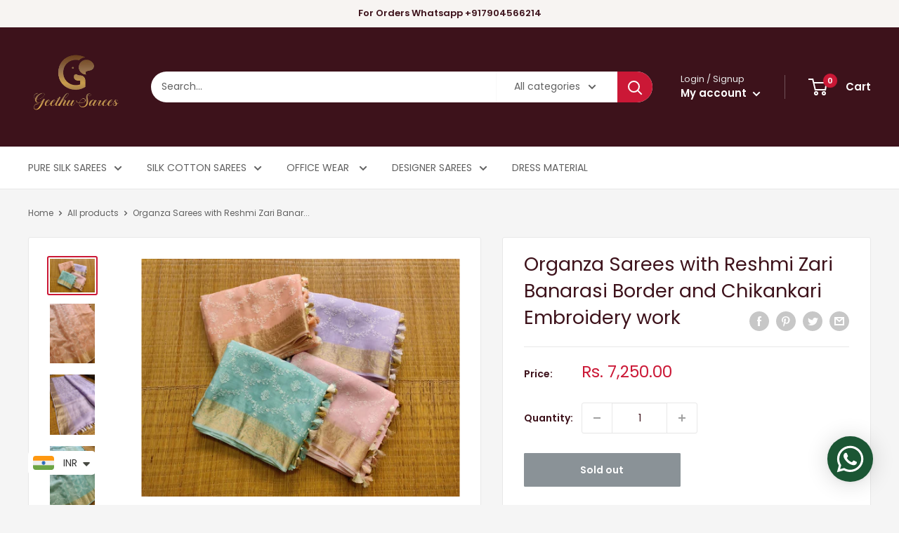

--- FILE ---
content_type: text/javascript
request_url: https://geethusarees.com/cdn/shop/t/14/assets/custom.js?v=102476495355921946141645427524
body_size: -587
content:
//# sourceMappingURL=/cdn/shop/t/14/assets/custom.js.map?v=102476495355921946141645427524
